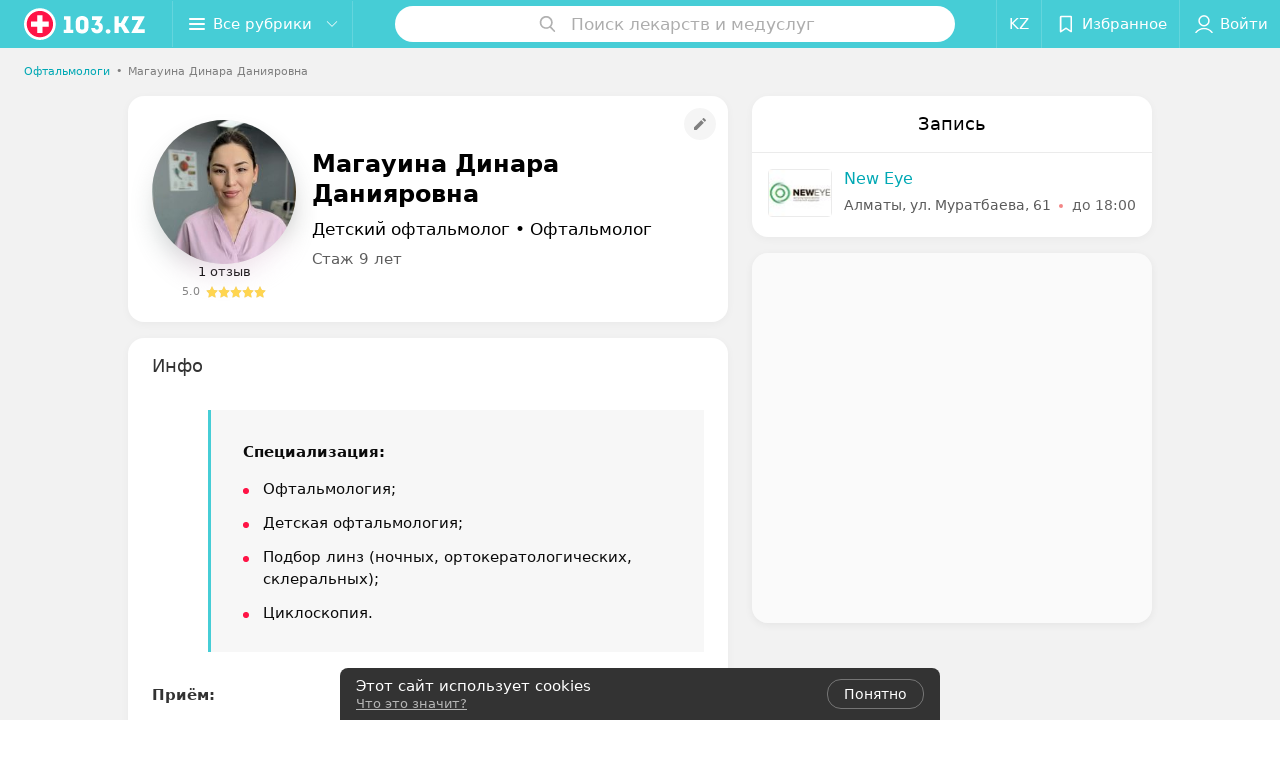

--- FILE ---
content_type: text/html; charset=utf-8
request_url: https://www.103.kz/spec/27811-magauina/
body_size: 10253
content:
<!DOCTYPE html><html lang="ru"><head><title id="title" translate="no">Магауина Динара Данияровна: отзывы, врач Детский офтальмолог - запись на прием в Алматы</title><meta name="viewport" content="width=device-width, height=device-height, initial-scale=1.0, user-scalable=0, maximum-scale=1.0"><meta name="format-detection" content="telephone=no"><link rel="shortcut icon" href="https://static2.103.kz/common/images/favicons/favicon.ico"><link rel="icon" sizes="16x16 32x32 64x64" href="https://static2.103.kz/common/images/favicons/favicon.ico"><link rel="apple-touch-icon" sizes="120x120" href="https://static2.103.kz/common/images/favicons/favicon-120.png"><link rel="icon" type="image/png" sizes="16x16" href="https://static2.103.kz/common/images/favicons/favicon-16.png"><meta name="msapplication-TileImage" content="undefined"><meta name="msapplication-square70x70logo" content="https://static2.103.kz/common/images/favicons/favicon-70.png"><meta name="msapplication-square150x150logo" content="https://static2.103.kz/common/images/favicons/favicon-150.png"><meta name="msapplication-square310x310logo" content="https://static2.103.kz/common/images/favicons/favicon-310.png"><meta name="theme-color" content="#46cdd6"><meta name="yandex-verification" content="4d6feeba6bd85c40"><meta name="google-site-verification" content="9eW-pzkSqzVgSi6wcBz1NiFCFP7i-7eViw8D3aGqz_Y"><link rel="preload stylesheet" as="style" type="text/css" href="https://static2.103.kz/staff/css/bundle.13326b18d9b5d100cafc.css"><script src="https://www.artfut.com/static/tagtag.min.js?campaign_code=dee8d75285" async onerror="var self = this;window.ADMITAD=window.ADMITAD||{},ADMITAD.Helpers=ADMITAD.Helpers||{},ADMITAD.Helpers.generateDomains=function(){for(var e=new Date,n=Math.floor(new Date(2020,e.getMonth(),e.getDate()).setUTCHours(0,0,0,0)/1e3),t=parseInt(1e12*(Math.sin(n)+1)).toString(30),i=[&quot;de&quot;],o=[],a=0;a"></script><script type="text/javascript">//Кол-во дней хранения cookie
var days_to_store = 90;
//Параметр для определения источника трафика в момент совершения целевого действия
var deduplication_cookie_value = 'admitad';
var cookie_name = 'deduplication_cookie';

function getSourceCookie() {
  var matches = document.cookie.match(new RegExp(
    '(?:^|; )' + cookie_name.replace(/([\.$?*|{}\(\)\[\]\\\/\+^])/g, '\\$1') + '=([^;]*)'
  ));
  return matches ? decodeURIComponent(matches[1]) : undefined;
};

//Параметры создания cookie с последним источником трафика
var deduplication_cookie_name = 'deduplication_cookie';
var deduplication_channel_name = 'utm_source';

//Параметры создания cookie с UID admitad
var uid_cookie_name = 'tagtag_aid';
var uid_channel_name = 'tagtag_uid';

function getParamFromUriAdmitad(get_param_name) {
  var pattern = get_param_name + '=([^&]+)';
  var re = new RegExp(pattern);
  return (re.exec(document.location.search) || [])[1] || '';
};

// функция для записи источника в cookie с именем cookie_name
function setAdmitadCookie(param_name, cookie_name) {
  var param = getParamFromUriAdmitad(param_name);
  if (!param) {
    return;
  }
  var period = days_to_store * 60 * 60 * 24 * 1000;	// в секундах
  var expiresDate = new Date((period) + +new Date);
  var cookieString = cookie_name + '=' + param + '; path=/; expires=' + expiresDate.toGMTString();
  document.cookie = cookieString + '; domain=.' + '103.kz';
};

// запись куки
setAdmitadCookie(uid_channel_name, uid_cookie_name);
setAdmitadCookie(deduplication_channel_name, deduplication_cookie_name);</script><link rel="alternate" type="application/rss+xml" href="https://mag.103.kz/news-rss-feed.xml"><script>window.yaContextCb = window.yaContextCb || []</script><script src="https://yandex.ru/ads/system/context.js" async></script><meta name="keywords" id="keywords"><meta name="description" content="Детский офтальмолог,Офтальмолог Магауина Динара Данияровна - запись на прием онлайн на 103.kz. отзывы пациентов, стоимость консультации, где принимает в Алматы." id="description"><meta name="og:description" content="Детский офтальмолог,Офтальмолог Магауина Динара Данияровна - запись на прием онлайн на 103.kz. отзывы пациентов, стоимость консультации, где принимает в Алматы."><meta name="og:url" content="https://www.103.kz/spec/27811-magauina/"><meta name="og:type" content="website"><meta name="og:title" content="Магауина Динара Данияровна Детский офтальмолог, Офтальмолог"><meta name="og:site_name" content="https://103.kz"><meta name="og:image" content="https://ms1.103.kz/images/f11f6f0850c8b35500e82bc656655bad/thumb/point=middle-center,w=416,h=416,q=34,watermark=false/catalog_staff_photo/e8/d9/84/e8d98495dfed06ce34a0f87e02c31f25.jpg"><link rel="canonical" href="https://www.103.kz/spec/27811-magauina/"></head><body><script>function loadSVG() {
  loadSVG.i += 1;
  if (loadSVG.i > 5) return;
  var ajax = new XMLHttpRequest();
  ajax.overrideMimeType("image/svg+xml");
  ajax.open("GET", 'https://static2.103.kz/common/svg/symbol/icons.wXYorTaQyT.svg', true);
  ajax.onload = function (e) {
    var div = document.createElement("div");
    div.innerHTML = ajax.responseText;
    document.body.insertBefore(div, document.body.childNodes[0]);
  }
  ajax.onerror = function() {
    loadSVG();
  }
  ajax.send();
}
loadSVG.i = 0;
</script><script>loadSVG();</script><div class="Main" id="root"><div class="StaffPage --map" data-reactroot=""><div class="Header__wrapper"><header class="Container Header"><a class="LogoLink" href="https://www.103.kz" title="logo" aria-label="logo"><svg class="Logo Logo--header" title="logo"><use xlink:href="#icon-logo"></use></svg></a><div class="Header__leftPart"><div class="Header__categories"><div class="MenuItem Header__button MenuItem--withLeftIcon MenuItem--withRightIcon MenuItem--huge" role="button"><span class="MenuItem__text"><svg aria-hidden="true" class="Icon MenuItem__icon MenuItem__icon--left Icon--hamburger"><use xlink:href="#icon-hamburger"></use></svg><span>Все рубрики</span><svg aria-hidden="true" class="Icon MenuItem__icon MenuItem__icon--right Icon--menu-down"><use xlink:href="#icon-menu-down"></use></svg></span></div></div></div><div class="SearchContainer__wrapper"><div class="SearchContainer"><div class="Search Search--outModal"><form><div class="Search__placeholder"><span class="Search__iconWrapper"><svg aria-hidden="true" class="Icon Search__icon Icon--search"><use xlink:href="#icon-search"></use></svg></span><span class="Search__placeholder--text">Поиск лекарств и медуслуг</span></div><div class="Search__inputWrapper"><input type="text" id="search_open" value="" class="Search__input" disabled=""/></div></form></div><div class="SearchModal Overlay--animation"><div class="SearchContent__body"><div class="SearchContent"><div class="SearchResults"><ul class="SearchResults__items"></ul></div></div></div></div></div></div><div class="Header__rightPart"><div class="HeaderButton LanguageSwitcher "><span class="HeaderButton__item" translate="no"><span class="HeaderButton__text">KZ</span></span></div><div class="HeaderButton HeaderButton--search HeaderButton--withIcon"><span class="HeaderButton__item"><span class="HeaderButton__icon"><svg aria-hidden="true" class="Icon Icon--search-header Icon--massive"><use xlink:href="#icon-search-header"></use></svg></span><span class="HeaderButton__text"></span></span></div><div class="HeaderButton HeaderButton--favotites u-hidden-small-down HeaderButton--withIcon"><a href="https://www.103.kz/profile/favorites/" class="HeaderButton__item"><span class="HeaderButton__icon"><svg aria-hidden="true" class="Icon Icon--favorites-header Icon--massive"><use xlink:href="#icon-favorites-header"></use></svg></span><span class="HeaderButton__text">Избранное</span></a></div><div class="DropDown UserBar UserBar__dropdown Header__dropDown  u-hidden-small-up DropDown--tick DropDown--huge" role="select"><svg aria-hidden="true" class="Icon Icon--user-header"><use xlink:href="#icon-user-header"></use></svg><svg class="Icon Icon--menu"><use xlink:href="#icon-menu-down"></use></svg><span title="Войти" class="DropDown__text u-ellipsis">Войти</span></div><div class="HeaderButton UserBar UserBar__button  u-hidden-small-down HeaderButton--withIcon"><a href="https://www.103.kz/auth/login/" class="HeaderButton__item"><span class="HeaderButton__icon"><svg aria-hidden="true" class="Icon Icon--user-header Icon--massive"><use xlink:href="#icon-user-header"></use></svg></span><span class="HeaderButton__text">Войти</span></a></div></div></header></div><div class="PersonalContainer"><ol class="Breadcrumbs StaffPage__breadcrumbs" itemType="http://schema.org/BreadcrumbList" itemscope=""><li class="Breadcrumbs__item" itemProp="itemListElement" itemscope="" itemType="http://schema.org/ListItem"><a class="Breadcrumbs__text Link Link--shade--32 Link--colored Link--primary" href="https://www.103.kz/list/oftalmologi/almaty/" itemProp="item"><span itemProp="name">Офтальмологи</span></a><meta itemProp="position" content="1"/><span class="Breadcrumbs__separator">•</span></li><li class="Breadcrumbs__item" itemProp="itemListElement" itemscope="" itemType="http://schema.org/ListItem" translate="no"><span class="Breadcrumbs__text" itemProp="name">Магауина Динара Данияровна</span><meta itemProp="position" content="2"/></li></ol><hr class="StaffPage__breadcrumbs_hr"/><div itemscope="" itemType="http://schema.org/Physician" class="PersonalContent"><div itemProp="aggregateRating" itemscope="" itemType="http://schema.org/AggregateRating"><meta itemProp="itemReviewed" content="Магауина Динара Данияровна"/><meta itemProp="reviewCount" content="1"/><meta itemProp="ratingValue" content="5.0"/><meta itemProp="bestRating" content="5"/><meta itemProp="worstRating" content="1"/></div><span itemProp="geo"><meta itemProp="address" content="ул. Муратбаева"/></span><div class="StaffPage__wrapperSidebar"><div class="StaffPage__leftSidebar"><div class="StaffPage__header"><div class="ContentBox"><div class="ContentBox__content"><a class="Link StaffPage__SuggestFix" href="https://info.103.kz/user_support/?ref=https://www.103.kz/spec/27811-magauina/" rel="nofollow noopener noindex" target="_blank"><svg aria-hidden="true" class="Icon Icon--suggestFix"><use xlink:href="#icon-suggestFix"></use></svg></a><div class="StaffPage__mediaWrapper"><div class="VerificationMarkWrapper StaffPage__logoWrapper"><div class="StaffPage__logo className"><img src="https://ms1.103.kz/images/a359f41df669ff489cae088a90e99c3c/thumb/point=middle-center,w=208,h=208,q=80,watermark=false/catalog_staff_photo/e8/d9/84/e8d98495dfed06ce34a0f87e02c31f25.jpg" srcSet="https://ms1.103.kz/images/f11f6f0850c8b35500e82bc656655bad/thumb/point=middle-center,w=416,h=416,q=34,watermark=false/catalog_staff_photo/e8/d9/84/e8d98495dfed06ce34a0f87e02c31f25.jpg 2x" class="StaffPage__logoImage" alt="Магауина Динара Данияровна" itemProp="image"/><img src="https://ms1.103.kz/images/a359f41df669ff489cae088a90e99c3c/thumb/point=middle-center,w=208,h=208,q=80,watermark=false/catalog_staff_photo/e8/d9/84/e8d98495dfed06ce34a0f87e02c31f25.jpg" srcSet="https://ms1.103.kz/images/f11f6f0850c8b35500e82bc656655bad/thumb/point=middle-center,w=416,h=416,q=34,watermark=false/catalog_staff_photo/e8/d9/84/e8d98495dfed06ce34a0f87e02c31f25.jpg 2x" class="StaffPage__logoShadow" alt="shadow"/></div></div><div class="RatingWidget StaffPage__ratingWidget"><a class="RatingWidget__reviews" href="#reviews">1 отзыв</a><a class="RatingWidget__rating" href="#reviews"><span class="RatingWidget__ratingCount">5.0</span><span class="RatingStars RatingWidget__ratingStars"><span class="RatingStar --small"><svg aria-hidden="true" class="Icon StarIcon StarIcon_empty Icon--ratingStar"><use xlink:href="#icon-ratingStar"></use></svg><span class="RatingStarWrapper" style="width:100%"><svg aria-hidden="true" class="Icon StarIcon StarIcon_filled Icon--ratingStar"><use xlink:href="#icon-ratingStar"></use></svg></span></span><span class="RatingStar --small"><svg aria-hidden="true" class="Icon StarIcon StarIcon_empty Icon--ratingStar"><use xlink:href="#icon-ratingStar"></use></svg><span class="RatingStarWrapper" style="width:100%"><svg aria-hidden="true" class="Icon StarIcon StarIcon_filled Icon--ratingStar"><use xlink:href="#icon-ratingStar"></use></svg></span></span><span class="RatingStar --small"><svg aria-hidden="true" class="Icon StarIcon StarIcon_empty Icon--ratingStar"><use xlink:href="#icon-ratingStar"></use></svg><span class="RatingStarWrapper" style="width:100%"><svg aria-hidden="true" class="Icon StarIcon StarIcon_filled Icon--ratingStar"><use xlink:href="#icon-ratingStar"></use></svg></span></span><span class="RatingStar --small"><svg aria-hidden="true" class="Icon StarIcon StarIcon_empty Icon--ratingStar"><use xlink:href="#icon-ratingStar"></use></svg><span class="RatingStarWrapper" style="width:100%"><svg aria-hidden="true" class="Icon StarIcon StarIcon_filled Icon--ratingStar"><use xlink:href="#icon-ratingStar"></use></svg></span></span><span class="RatingStar --small"><svg aria-hidden="true" class="Icon StarIcon StarIcon_empty Icon--ratingStar"><use xlink:href="#icon-ratingStar"></use></svg><span class="RatingStarWrapper" style="width:100%"><svg aria-hidden="true" class="Icon StarIcon StarIcon_filled Icon--ratingStar"><use xlink:href="#icon-ratingStar"></use></svg></span></span></span></a></div></div><div class="StaffPage__infoWrapper"><h1 class="StaffPage__title" translate="no" itemProp="name">Магауина Динара Данияровна</h1><div class="StaffPage__specialties" translate="no">Детский офтальмолог • Офтальмолог</div><div class="StaffPage__meta">Стаж 9 лет</div></div></div></div></div><div class="AnchorTabs --sticky"><div class="AnchorTabs__list"><a class="AnchorTabs__item" href="#places" title="Запись">Запись</a><a class="AnchorTabs__item" href="#about" title="Инфо">Инфо</a><a class="AnchorTabs__item" href="#reviews" title="Отзывы">Отзывы</a><a class="AnchorTabs__item" href="#map" title="На карте">На карте</a></div></div><div class="StaffPage__anchor " id="places"></div><div class="StaffPage__places --showAll" id="staff_place"><div class="ContentBox"><div class="ContentBox__header --divided"><div class="ContentBox__title"><h2 class="u-ellipsis">Запись</h2></div></div><div class="ContentBox__content"><div class="StaffPage__Place StaffPage__Place--hasContactsButton" itemProp="hospitalAffiliation" itemscope="" itemType="http://schema.org/Hospital"><a href="https://new-eye.103.kz/" target="_blank" rel="noopener noreferrer" class="StaffPage__PlaceWholeLink"></a><a href="https://new-eye.103.kz/" target="_blank" rel="noopener noreferrer" class="StaffPage__PlaceLogo"><img src="https://ms1.103.kz/images/8c492b1879e7821d9934089bd7e3fbf7/resize/w=72,h=48,q=80/place_logo/cc/b7/cc/ccb7cc812052f6a2564d749d3b4e9629.jpg" srcSet="https://ms1.103.kz/images/418a894c823ca7627abc8d3dfd0ac77f/resize/w=144,h=96,q=34/place_logo/cc/b7/cc/ccb7cc812052f6a2564d749d3b4e9629.jpg 2x" alt="" itemProp="image"/></a><div class="StaffPage__PlaceContent"><a href="https://new-eye.103.kz/" target="_blank" rel="noopener noreferrer" class="StaffPage__PlaceTitle Link Link--primary" translate="no"><meta itemProp="name" content="New Eye"/>New Eye</a><div class="StaffPage__PlaceAddress" translate="no">Алматы, ул. Муратбаева, 61</div><span itemProp="address" itemscope="" itemType="http://schema.org/PostalAddress"><meta itemProp="addressLocality" content="Алматы" translate="no"/><meta itemProp="streetAddress" content="ул. Муратбаева" translate="no"/></span><span class="StaffPage__PlaceTime" title="Закрыто"><span class="TimeMarker Place__timeMarker h6"></span><span class="Link">до 18:00</span></span></div></div></div></div></div><div class="PersonalBody Staff__body"><div class="StaffPage__anchor " id="about"></div><div class="ContentBox About isShowAll"><div class="ContentBox__content"><p class="Staff__description_title">Инфо</p><div class="About__content"><div class="About__contentInner" translate="no"><div class="mag-article__blockquote">
<p><b>Специализация:</b></p>
<ul class="mag-article__list">
<li>Офтальмология;</li>
<li>Детская офтальмология;</li>
<li>Подбор линз (ночных, ортокератологических, склеральных);</li>
<li>Циклоскопия.</li>
</ul>
</div>
<p><b><span>Приём:</span></b></p>
<ul class="mag-article__list">
<li><span>Взрослые;</span></li>
<li><span>Дети от 5 до 17 лет.</span></li>
</ul>
<p><b><span>Образование:</span></b></p>
<ul class="mag-article__list">
<li><span>2011&ndash;2016 гг. &mdash; СГМУ, специальность &laquo;общая медицина&raquo;;</span></li>
<li><span>2016&ndash;2018 гг. &mdash; ПФ СГМУ,&nbsp; специальность &laquo;общая хирургия&raquo;;</span></li>
<li><span>2018&ndash;2021 гг. &mdash; резидентура &laquo;офтальмология, в т. ч. детская&raquo; на базе &laquo;НАО МУС&raquo;, г. Семей;</span></li>
</ul>
<p><b><span>Курсы, повышение квалификации:</span></b></p>
<ul class="mag-article__list">
<li><span>2022 г. &mdash; повышение квалификации на базе КРМУ, &laquo;Оптическая когерентная томография у детей и взрослых&raquo;.</span></li>
</ul></div></div></div></div><div class="StaffPage__anchor " id="reviews"></div><div class="ContentBox Reviews"><div class="ContentBox__content"><div class="ContentBox__header --divided"><div class="ContentBox__title"><h2 class="u-ellipsis">Отзывы<span class="ContentBox__total">1</span></h2></div><button disabled="" class="Button Reviews__buttonPlace Button--outline" translate="no"><span class="Button__text"><span class="StarRating  "><span class="StarRating__star"><svg aria-hidden="true" class="Icon Icon--gray Icon--star"><use xlink:href="#icon-star"></use></svg><span class="fill" style="width:100%"><svg aria-hidden="true" class="Icon Icon--yellow Icon--star"><use xlink:href="#icon-star"></use></svg></span></span><span>5.0</span></span>New Eye, ул. Муратбаева, 61</span></button></div><div class="ReviewsContent"><div class="Panel Panel--big ReviewItem" itemProp="review" itemscope="" itemType="http://schema.org/Review"><meta itemProp="datePublished" content="2025-04-04"/><meta itemProp="itemReviewed" content="Магауина Динара Данияровна"/><time class="Review__DateTime MenuItem--mini u-uppercase" dateTime="2025-04-04">4 апреля 2025</time><div class="Review"><div class="Review__Header"><div class="Review__HeaderRow"><div class="Review__Author h6 u-semiBold"><span class="Review__AuthorName" translate="no" itemProp="author">Zere</span></div><time class="Review__DateTime--mobile MenuItem--mini u-uppercase" dateTime="2025-04-04">4 апреля 2025</time></div><div class="Review__HeaderRow Review__MetaData"><div class="Review__rating" itemProp="reviewRating" itemscope="" itemType="http://schema.org/Rating"><meta itemProp="bestRating" content="5"/><meta itemProp="worstRating" content="1"/><meta itemProp="ratingValue" content="5"/><div class="Rating Rating--yellow Rating--small" title="Отлично"><span class="Rating__item Rating__item--selected"><svg aria-hidden="true" class="Icon Rating__star Rating__star--full Icon--yellow Icon--star Icon--small"><use xlink:href="#icon-star"></use></svg></span><span class="Rating__item"><svg aria-hidden="true" class="Icon Rating__star Rating__star--full Icon--yellow Icon--star Icon--small"><use xlink:href="#icon-star"></use></svg></span><span class="Rating__item"><svg aria-hidden="true" class="Icon Rating__star Rating__star--full Icon--yellow Icon--star Icon--small"><use xlink:href="#icon-star"></use></svg></span><span class="Rating__item"><svg aria-hidden="true" class="Icon Rating__star Rating__star--full Icon--yellow Icon--star Icon--small"><use xlink:href="#icon-star"></use></svg></span><span class="Rating__item"><svg aria-hidden="true" class="Icon Rating__star Rating__star--full Icon--yellow Icon--star Icon--small"><use xlink:href="#icon-star"></use></svg></span></div></div></div></div><div class="Review__Text h6"><span class="Review__TextInner" translate="no" itemProp="reviewBody"><span>Очень хорошая офтальмологическая клиника!!! Из-за учебы зрение знатно упало, поэтому обратилась в клинику. Доктор Динара...</span><span style="display:none"> Данияровна предложила 2 способа лечения.

1- мягкими контактными линзами, 2- жесткими контактными линзами, местного производства, которые делаются в соседнем кабинете. На ресепшене встречает вежливая администраторша Зарина, предложила чай/кофе/ воду. В итоге сейчас хожу счастливая с хорошим зрением!

Спасибо большое, New Eye</span></span><button class="Button Review__TextButton Button--mini"><svg aria-hidden="true" class="Icon Icon--option-review"><use xlink:href="#icon-option-review"></use></svg></button></div><div class="Review__footer"><a href="https://new-eye.103.kz" class="Review__footerLink body-1 Link "><span class="Review__footerLinkText u-ellipsis" translate="no">New Eye, ул. Муратбаева, 61</span></a></div></div><div class="Divider Review__divider"></div></div></div></div></div><div class="StaffPage__anchor " id="reviews"></div><div class="ReviewForm" data-scroll-target="reviews-form"><div class="PersonalContent__anchor " id="pform"></div><div name="personal__reviews" class="ReviewForm__title --stepOne"><span>Поделитесь мнением</span></div><div class="ReviewForm__content"><form class="Form" novalidate=""><div class="ReviewForm__line ReviewForm__line--ratingWrap"><div class="Rating Rating--yellow Rating--massive Rating--editing" title=""><span class="Rating__item"><svg aria-hidden="true" class="Icon Rating__star Icon--white Icon--star Icon--massive"><use xlink:href="#icon-star"></use></svg></span><span class="Rating__item Rating__item--mask"><svg aria-hidden="true" class="Icon Rating__star Icon--yellow Icon--star Icon--massive"><use xlink:href="#icon-star"></use></svg></span><span class="Rating__itemTitle">Отлично</span><span class="Rating__item"><svg aria-hidden="true" class="Icon Rating__star Icon--white Icon--star Icon--massive"><use xlink:href="#icon-star"></use></svg></span><span class="Rating__item Rating__item--mask"><svg aria-hidden="true" class="Icon Rating__star Icon--yellow Icon--star Icon--massive"><use xlink:href="#icon-star"></use></svg></span><span class="Rating__itemTitle">Очень хорошо</span><span class="Rating__item"><svg aria-hidden="true" class="Icon Rating__star Icon--white Icon--star Icon--massive"><use xlink:href="#icon-star"></use></svg></span><span class="Rating__item Rating__item--mask"><svg aria-hidden="true" class="Icon Rating__star Icon--yellow Icon--star Icon--massive"><use xlink:href="#icon-star"></use></svg></span><span class="Rating__itemTitle">Неплохо</span><span class="Rating__item"><svg aria-hidden="true" class="Icon Rating__star Icon--white Icon--star Icon--massive"><use xlink:href="#icon-star"></use></svg></span><span class="Rating__item Rating__item--mask"><svg aria-hidden="true" class="Icon Rating__star Icon--yellow Icon--star Icon--massive"><use xlink:href="#icon-star"></use></svg></span><span class="Rating__itemTitle">Плохо</span><span class="Rating__item"><svg aria-hidden="true" class="Icon Rating__star Icon--white Icon--star Icon--massive"><use xlink:href="#icon-star"></use></svg></span><span class="Rating__item Rating__item--mask"><svg aria-hidden="true" class="Icon Rating__star Icon--yellow Icon--star Icon--massive"><use xlink:href="#icon-star"></use></svg></span><span class="Rating__itemTitle">Ужасно</span></div><label for="review[rating]" class="InputHidden "><input type="hidden" name="review[rating]" class="InputHidden__control" value=""/></label></div><div class="ReviewForm__line ReviewForm__line--reviewTextWrap"><div class="Textarea__controlWrapper ReviewForm__TextareaWrapper"><textarea name="review[text]" class="Textarea ReviewForm__Textarea Textarea--huge" placeholder="Опишите, как прошел прием: помог ли специалист решить проблему, качество приема (внимательность, сервис), будете ли еще обращаться и рекомендовать специалиста" maxLength="1000" rows="5"></textarea></div><div class="MenuItem ReviewForm__recommendation h6 MenuItem--withLeftIcon" role="button"><span class="MenuItem__text"><svg aria-hidden="true" class="Icon MenuItem__icon MenuItem__icon--left Icon--heart-stroke"><use xlink:href="#icon-heart-stroke"></use></svg><span>Рекомендую</span></span></div></div><div class="ReviewForm__line"><label for="review[name]" class="Input ReviewForm__input Input--huge"><div class="Input__controlWrapper"><input type="text" name="review[name]" class="Input__control" value="" placeholder="Имя" maxLength="18"/><svg aria-hidden="true" class="Icon Input__clear isHidden Icon--remove-sign"><use xlink:href="#icon-remove-sign"></use></svg></div></label></div><div class="Select ReviewForm__selectAddress Select--huge u-ellipsis Select--disabled" role="select"><span title="Где вас обслуживали?" class="Select__text">Где вас обслуживали?</span></div><label for="review[place]" class="InputHidden "><input type="hidden" name="review[place]" class="InputHidden__control" value="10389758"/></label><div class="ReviewForm__line --image"><div class="ImageUploader"><div class="ImageUploader__uploadButton"><svg aria-hidden="true" class="Icon Icon--plus"><use xlink:href="#icon-plus"></use></svg><span class="ImageUploader__uploadText">Добавить фото</span><input type="file" class="ImageUploader__uploadInput" accept="image/jpeg,image/png" multiple=""/></div></div></div><div class="ReviewForm__line --checkBox"><div class="ReviewForm__checkBox-block"><div class="Checkbox"><svg class="Icon Icon--control"><use xlink:href="#icon-checkbox"></use></svg><svg class="Icon Icon--control Icon--control-checked"><use xlink:href="#icon-checkbox-checked"></use></svg></div><span>Я даю<!-- --> <a target="_blank" rel="noopener noreferrer" href="https://mag.103.kz/editor/information/4874-politika-konfidencialynosti/" class="ReviewForm_link__policy">Согласие на сбор и обработку персональных данных</a> </span></div><label for="review[personalDataPolicy]" class="InputHidden "><input type="hidden" name="review[personalDataPolicy]" class="InputHidden__control" value=""/></label></div><button class="Button ReviewForm__submitButton Button--huge" type="submit"><span class="Button__text">Написать отзыв</span></button><div class="ReviewForm__captionText ReviewForm__captionText--offsetTop body-1"><span><!--noindex--></span><span>Нажимая кнопку «Написать отзыв», вы принимаете<!-- --> <a target="_blank" href="https://mag.103.kz/editor/information/4889-polyzovatelyskoje-soglashenije/">условия Пользовательского соглашения</a></span><span><!--/noindex--></span></div></form></div></div></div></div><div class="StaffPage__rightSidebar"><div class="StaffPage__places --showAll" id="staff_place"><div class="ContentBox"><div class="ContentBox__header --divided"><div class="ContentBox__title"><h2 class="u-ellipsis">Запись</h2></div></div><div class="ContentBox__content"><div class="StaffPage__Place StaffPage__Place--hasContactsButton" itemProp="hospitalAffiliation" itemscope="" itemType="http://schema.org/Hospital"><a href="https://new-eye.103.kz/" target="_blank" rel="noopener noreferrer" class="StaffPage__PlaceWholeLink"></a><a href="https://new-eye.103.kz/" target="_blank" rel="noopener noreferrer" class="StaffPage__PlaceLogo"><img src="https://ms1.103.kz/images/8c492b1879e7821d9934089bd7e3fbf7/resize/w=72,h=48,q=80/place_logo/cc/b7/cc/ccb7cc812052f6a2564d749d3b4e9629.jpg" srcSet="https://ms1.103.kz/images/418a894c823ca7627abc8d3dfd0ac77f/resize/w=144,h=96,q=34/place_logo/cc/b7/cc/ccb7cc812052f6a2564d749d3b4e9629.jpg 2x" alt="" itemProp="image"/></a><div class="StaffPage__PlaceContent"><a href="https://new-eye.103.kz/" target="_blank" rel="noopener noreferrer" class="StaffPage__PlaceTitle Link Link--primary" translate="no"><meta itemProp="name" content="New Eye"/>New Eye</a><div class="StaffPage__PlaceAddress" translate="no">Алматы, ул. Муратбаева, 61</div><span itemProp="address" itemscope="" itemType="http://schema.org/PostalAddress"><meta itemProp="addressLocality" content="Алматы" translate="no"/><meta itemProp="streetAddress" content="ул. Муратбаева" translate="no"/></span><span class="StaffPage__PlaceTime" title="Закрыто"><span class="TimeMarker Place__timeMarker h6"></span><span class="Link">до 18:00</span></span></div></div></div></div></div><div class="StaffPage__anchor " id="map"></div><div class="PersonalMap" translate="no"><div></div></div></div></div></div><footer class="Footer PersonalPage__footer"><div class="Footer__inner"><div class="FooterLine Container FooterLine--main"><div class="FooterLine__logo --column"><div class="Logo_wrap"><a class="LogoLink" href="https://www.103.kz" title="logo" aria-label="logo"><svg class="Logo Logo--primary Logo--colored Footer__logo" title="logo"><use xlink:href="#icon-logo"></use></svg></a><svg aria-hidden="true" class="Icon Icon--close"><use xlink:href="#icon-close"></use></svg><svg aria-hidden="true" class="Icon Icon--astanaHub"><use xlink:href="#icon-astanaHub"></use></svg></div><div class="List FooterLine__social FooterLine__item List--small List--horizontal List--compact"><div class="List__item"><a class="SocialIcon --instagram" href="https://www.instagram.com/103.kz_/" title="instagram" aria-label="instagram"><img class="Image Image--loading SocialIcon__gray" src="" srcSet="" data-src="https://static2.103.kz/common/images/f_instagram.svg" alt="instagram"/><img class="Image Image--loading SocialIcon__colored" src="" srcSet="" data-src="https://static2.103.kz/common/images/f_instagram-color.png" alt="instagram"/></a></div><div class="List__item"><a class="SocialIcon --facebook" href="https://www.facebook.com/medportal103kz/" title="facebook" aria-label="facebook"><img class="Image Image--loading SocialIcon__gray" src="" srcSet="" data-src="https://static2.103.kz/common/images/f_facebook.svg" alt="facebook"/><img class="Image Image--loading SocialIcon__colored" src="" srcSet="" data-src="https://static2.103.kz/common/images/f_facebook-color.svg" alt="facebook"/></a></div><div class="List__item"><a class="SocialIcon --vk" href="https://vk.com/m103kz" title="вконтакте" aria-label="вконтакте"><img class="Image Image--loading SocialIcon__gray" src="" srcSet="" data-src="https://static2.103.kz/common/images/f_vk.svg" alt="vk"/><img class="Image Image--loading SocialIcon__colored" src="" srcSet="" data-src="https://static2.103.kz/common/images/f_vk-color.svg" alt="vk"/></a></div></div></div><div class="FooterLine--box"><ul class="List FooterLine__list FooterLine__list--horizontal FooterLine__item List--small List--horizontal List--compact"><div class="List__item"><a class="Link Link--fadein Link--shade-80" href="https://mag.103.kz/editor/project-news/2853-o-projekte-103-kz/?utm_source=link_footer&amp;utm_medium=103.kz&amp;utm_campaign=about" target="_blank">О проекте</a></div><div class="List__item"><a class="Link Link--fadein Link--shade-80" href="https://mag.103.kz/editor/project-news/?utm_source=link_footer&amp;utm_medium=103.kz&amp;utm_campaign=project-news" target="_blank">Новости проекта</a></div><div class="List__item"><a class="Link Link--fadein Link--shade-80" href="https://info.103.kz/ad/?utm_source=link_footer&amp;utm_medium=103.kz&amp;utm_campaign=new_company" target="_blank">Размещение рекламы</a></div><div class="List__item"><a class="Link Link--fadein Link--shade-80" href="http://103.partners/?utm_source=link_footer&amp;utm_medium=103.kz&amp;utm_campaign=partners" rel="nofollow">Медицинский маркетинг</a></div><div class="List__item"><a class="Link Link--fadein Link--shade-80" href="https://mag.103.kz/editor/information/?utm_source=link_footer&amp;utm_medium=103.kz&amp;utm_campaign=pravo-info" target="_blank">Правовая информация</a></div><div class="List__item"><a class="Link Link--fadein Link--shade-80" href="https://go.103.kz/vhKja" target="_blank" rel="nofollow">Публичный договор</a></div><div class="List__item"><a class="Link Link--fadein Link--shade-80" href="https://mag.103.kz/editor/project-news/2920-partnery/?utm_source=link_footer&amp;utm_medium=103.kz&amp;utm_campaign=partnery">Партнеры</a></div><div class="List__item"><a class="Link Link--fadein FooterLink--color" href="https://info.103.kz/form">Подать жалобу</a></div><div class="List__item"><a class="Link Link--fadein Link--shade-80" href="https://info.103.kz/user_support" target="_blank">Написать в поддержку</a></div></ul></div></div></div></footer></div><div class="CookiesNotificationDefault isHide"><div class="CookiesNotificationDefault__content"><div class="CookiesNotificationDefault__title"><span>Этот сайт использует cookies</span></div><div class="CookiesNotificationDefault__text"><a target="_blank" rel="noopener noreferrer" href="https://mag.103.kz/editor/information/1223-politika-obrabotki-personalynyh-dannyh/">Что это значит?</a></div></div><div class="CookiesNotificationDefault__control"><span class="CookiesNotificationDefault__controlTitle">Понятно</span></div></div></div></div><script src="https://www.103.kz/spec/27811-magauina/1_174ui3lsgGl.js" defer></script><script>window.dataLayer = [{"page_type":"personal_staff_page","page_description":{"staff":{"url":"www.103.kz/spec/27811-magauina","id":27811}}}]</script><script src="https://static2.103.kz/staff/js/bundle.13326b18d9b5d100cafc.js" defer></script></body><script src="//translate.google.com/translate_a/element.js?cb=translateInit" async></script><!-- Google Tag Manager --><script>!function (a, b, c, d, e) {
  a[d] = a[d] || [], a[d].push({ "gtm.start": (new Date).getTime(), event: "gtm.js" });
  var f = b.getElementsByTagName(c)[0], g = b.createElement(c), h = "dataLayer" != d ? "&l=" + d : "";
  g.async = !0, g.src = "//www.googletagmanager.com/gtm.js?id=" + e + h, f.parentNode.insertBefore(g, f)
}(window, document, "script", "dataLayer", "GTM-TLD4SDN");</script><!-- End Google Tag Manager --><noscript><iframe src="//www.googletagmanager.com/ns.html?id=GTM-TLD4SDN" height="0" width="0" style="display:none; visibility:hidden"></iframe></noscript><!-- Yandex.Metrika counter --><script>(function (m, e, t, r, i, k, a) {
  m[i] = m[i] || function () {
    (m[i].a = m[i].a || []).push(arguments)
  };
  m[i].l = 1 * new Date();
  k = e.createElement(t), a = e.getElementsByTagName(t)[0], k.async = 1, k.src = r, a.parentNode.insertBefore(k, a)
})
(window, document, "script", "https://mc.yandex.ru/metrika/tag.js", "ym");

ym(40826049, "init", {
  clickmap: true,
  trackLinks: true,
  accurateTrackBounce: true,
  webvisor: false,
  trackHash: true,
  aaaa: true,
});</script><!-- /Yandex.Metrika counter --><noscript><div><img src="https://mc.yandex.ru/watch/40826049" style="position:absolute; left:-9999px;" alt=""></div></noscript></html>

--- FILE ---
content_type: application/javascript; charset=utf-8
request_url: https://www.103.kz/spec/27811-magauina/1_174ui3lsgGl.js
body_size: 5555
content:
window.__INITIAL_STATE__ = {"mobileApp":{"showIntro":0,"defaultTheme":"black","isMobileApp":false,"currentTheme":"black","visibleToolbar":true},"categoriesMenu":{"categories":[],"open":false,"pageIndex":-1,"menuLabel":"Все рубрики","selectedIndex":-1},"contactsPopup":{"id":null,"open":false,"launchedFrom":null,"success":false,"worktime":[],"contacts":[],"inNetwork":false,"placesCount":0,"phones":[],"opening_info":{},"address":{}},"location":{"protocol":"https:","slashes":true,"auth":null,"host":"103.kz","port":null,"hostname":"103.kz","hash":null,"search":null,"query":{},"pathname":"/spec/27811-magauina/","path":"/spec/27811-magauina/","href":"https://www.103.kz/spec/27811-magauina/","www":true,"domain":"103.kz","subdomain":null,"baseURL":"https://www.103.kz/spec/27811-magauina/","domains":["kz","103"],"origin":"https://www.103.kz","geo":{"city":"almaty","cityObject":{"id":1913,"type":"city","zoom":"11","title":"Алматы","latitude":"43.277","longitude":"76.9235","isRegional":"1","showInSelect":"1","transcription":"almaty","prepositionalTitle":"Алматы","url":"almaty"}},"rootURL":"https://www.103.kz","params":{}},"cities":[],"footer":[],"search":{"categories":[],"results":[],"history":[],"placeholder":"Поиск лекарств и медуслуг","isContentLoaded":false,"totalCount":0,"uuid":"qyNe90o26U","isOpen":false,"showCategories":true,"redirect":true,"__value__":"","initialValue":"","__value_was_changed__":false},"forms":{},"i18n":{"links":[],"lang":"ru","label":"kz","userLang":null,"timezoneOffset":0},"header":{"fixedNodes":[],"topOffset":0,"title":{"isOutside":false,"text":""}},"page":{"title":"Магауина Динара Данияровна","type":"paid","flags":{"isMobileApp":false,"isIOS":false,"isAndroid":false,"isIPhoneX":false,"isLog":false,"isError":false,"isFast":false,"isTest":false,"isCache":false,"isMark":false,"isFeature":false,"isToprubricator":false,"isCatalog":false,"isSvg":false,"isScript":false,"isMetrika":false},"name":"staff","showCookiesNotification":true,"hasMap":true},"place":{"id":null,"reviews":[{"review":{"author":"Zere","text":"Очень хорошая офтальмологическая клиника!!! Из-за учебы зрение знатно упало, поэтому обратилась в клинику. Доктор Динара Данияровна предложила 2 способа лечения.\n\n1- мягкими контактными линзами, 2- жесткими контактными линзами, местного производства, которые делаются в соседнем кабинете. На ресепшене встречает вежливая администраторша Зарина, предложила чай/кофе/ воду. В итоге сейчас хожу счастливая с хорошим зрением!\n\nСпасибо большое, New Eye","date":1743757680,"like":false,"rating":5,"isOpened":false,"dateTime":"4 апреля 2025"},"answer":null,"source":"form","placeId":10389758,"rubrics":[{"id":47,"title":"Офтальмология","url":{"type":"PersonalPage_CustomViaRubric","params":{"psUrl":"new-eye","rubricUrl":"oftalmologiya"}}}],"images":[],"staff":[{"id":27811,"first_name":"Динара","middle_name":"Данияровна","last_name":"Магауина","url":"27811-magauina","specialties":["Детский офтальмолог","Офтальмолог"],"shortDescription":"","seniorityText":"","photos":[],"categories":[],"degree":[],"children":[],"industries":[],"full_name":"Магауина Динара Данияровна","short_full_name":"Магауина Д. Д.","price":null,"fullUrl":"https://www.103.kz/spec/27811-magauina/","integrations":[],"isOnlineConsultation":false,"value":"Магауина Д. Д. - Детский офтальмолог • Офтальмолог"}],"id":0}],"rubrics":[],"isFree":false,"isFreePaid":true,"isMainNetwork":true,"reviewsInfo":{"countReviewsByRubric":0,"countReviewsByPlace":1},"countReviews":1,"network_addresses":[],"main_rubric":{"reviewPlaceholder":"Опишите, как прошел прием: помог ли специалист решить проблему, качество приема (внимательность, сервис), будете ли еще обращаться и рекомендовать специалиста"},"activePlaceId":null},"seo":{"object":"Seo","h1":"Магауина Динара Данияровна","title":"Магауина Динара Данияровна: отзывы, врач Детский офтальмолог - запись на прием в Алматы","description":"Детский офтальмолог,Офтальмолог Магауина Динара Данияровна - запись на прием онлайн на 103.kz. отзывы пациентов, стоимость консультации, где принимает в Алматы."},"showCities":true,"staff":{"object":"Staff","id":27811,"last_name":"Магауина","first_name":"Динара","middle_name":"Данияровна","url":"27811-magauina","is_approved":false,"seniority":9,"start_work_date":"2016-07-19T00:00:00.000000Z","rating":"5.0","status":true,"photos":[{"object":"Photos","id":15006,"pivotPoint":"middle-center","imageResource":{"server":"ms1","path":"/e8/d9/84","filename":"e8d98495dfed06ce34a0f87e02c31f25.jpg","width":460,"height":460,"entity":"catalog_staff_photo"}}],"places":[{"id":10389758,"type":"default","text_type":"Офтальмологический центр","title":"New Eye (Нью Ай)","short_title":"New Eye","short_description":"Офтальмологический центр","url":"new-eye","state":"free","is_enable_comments":true,"view_info":{"type":"compact","image":null,"imageResource":{"path":"/bd/d8/35","width":1200,"entity":"catalog_place_photo_default","height":755,"server":"ms1","filename":"bdd835f0c7d6f2db79cbeff1680bd73f.jpg"},"description":null,"default_page":"https://new-eye.103.kz/rubric/oftalmologiya/"},"address":{"floor":"3","office":null,"street":"ул. Муратбаева","building":"61","description":null,"city":{"id":1913,"type":"city","zoom":"11","title":"Алматы","latitude":"43.277","longitude":"76.9235","isRegional":"1","showInSelect":"1","transcription":"almaty","prepositionalTitle":"Алматы","url":"almaty"},"market":null,"count_addresses":1,"linked_place_id":null,"hideCity":false,"officeType":null},"opening_info":{"is_open":false,"worktimes":null,"description":"до 18:00"},"buttons":[{"type":"favorites","title":"В избранное"},{"id":129647,"type":"reviews","title":"Отзывы","enableNofollow":false,"url":"https://new-eye.103.kz#reviews","reviewsCount":7}],"delivery_services":null,"phone_count":1,"driveway":{"id":10360403,"coords":[43.2633,76.917],"showMap":true,"title":"New Eye (Нью Ай)"},"phones":[{"id":"334191","sort_order":"1","description":"","type":"default","hideCountryCode":false,"countryCode":"7","phoneCode":"701","phoneNumber":"4282077"}],"logo":{"imageResource":{"path":"/cc/b7/cc","width":576,"entity":"place_logo","height":432,"server":"ms1","filename":"ccb7cc812052f6a2564d749d3b4e9629.jpg"},"url":"https://ms1.103.kz/images/5ddf7b82126955df2b8e1d386986edb9/resize/w=168,h=168,q=80/place_logo/cc/b7/cc/ccb7cc812052f6a2564d749d3b4e9629.jpg","ratio":1.3333333333333333,"width":75},"forms":[],"main_rubric":47,"integrations":[],"integrations_with_services":null,"placeRating":5,"tabs":["default"],"isShowRecordFormByStaff":true,"sortOrder":1,"ratingByStaff":5,"reviewsCountByStaff":1,"hasTabsSelectPrice":["default"],"defaultPrice":{"id":881599,"place_id":10389758,"title":"Первичная консультация офтальмолога","description":null,"category_id":112899,"url":null,"sheet_id":6315,"category_sort_order":1,"status":true,"integrations":{"data":[]},"online_consultation":{"data":{"is_online_consultation":false}},"interval_info":{"data":{"is_interval_exists":false}},"priceWithDiscount":null,"isIntervalExists":false,"currencyShortTitle":"KZT","price":10000,"priceText":"10 000 тенге","discountPriceText":null,"discount":null,"discountDateEnd":null,"isSameDomain":true,"pricingURL":null,"photos":[],"prefix":null,"symbol":"тенге","priceTextWithoutPrecision":"10 000 тенге","discountPriceTextWithoutPrecision":null,"isOnlineConsultation":false},"isLoadingButtons":false,"selectedPriceId":881599,"isLoadingPrices":false,"priceSheets":[{"id":6315,"title":"Лист1","place_id":10389758}],"props":[],"hasIntegrations":false,"staff":[],"showButtonAllAddresses":false,"shortTitle":"New Eye","inNetwork":false,"placeUrl":"https://new-eye.103.kz","isSameDomain":true,"href":"https://new-eye.103.kz/rubric/oftalmologiya/","isPS":true,"offers":[],"offersViewType":"default"}],"booking_form":{"data":[{"place_id":10389758,"is_show_record_form":true}]},"integrations":[],"online_consultation":{"data":{"is_online_consultation":false}},"breadCrumbs":{"id":10158903,"title":"Офтальмологи","url":{"sectionUrl":"vrach","rubricUrl":"oftalmologi","cityUrl":"almaty","pageUrlPrefix":"list"}},"tabs":[{"type":"default","title":"В клинике"}],"activeTab":"default","specialties":["Детский офтальмолог","Офтальмолог"],"shortDescription":"","seniorityText":"Стаж 9 лет","categories":[],"degree":[],"children":[],"industries":["Медицина"],"full_name":"Магауина Динара Данияровна","short_full_name":"Магауина Д. Д.","fullUrl":"https://www.103.kz/spec/27811-magauina/","isOnlineConsultation":false,"reviewsCount":1,"description":"<div class=\"mag-article__blockquote\">\r\n<p><b>Специализация:</b></p>\r\n<ul class=\"mag-article__list\">\r\n<li>Офтальмология;</li>\r\n<li>Детская офтальмология;</li>\r\n<li>Подбор линз (ночных, ортокератологических, склеральных);</li>\r\n<li>Циклоскопия.</li>\r\n</ul>\r\n</div>\r\n<p><b><span>Приём:</span></b></p>\r\n<ul class=\"mag-article__list\">\r\n<li><span>Взрослые;</span></li>\r\n<li><span>Дети от 5 до 17 лет.</span></li>\r\n</ul>\r\n<p><b><span>Образование:</span></b></p>\r\n<ul class=\"mag-article__list\">\r\n<li><span>2011&ndash;2016 гг. &mdash; СГМУ, специальность &laquo;общая медицина&raquo;;</span></li>\r\n<li><span>2016&ndash;2018 гг. &mdash; ПФ СГМУ,&nbsp; специальность &laquo;общая хирургия&raquo;;</span></li>\r\n<li><span>2018&ndash;2021 гг. &mdash; резидентура &laquo;офтальмология, в т. ч. детская&raquo; на базе &laquo;НАО МУС&raquo;, г. Семей;</span></li>\r\n</ul>\r\n<p><b><span>Курсы, повышение квалификации:</span></b></p>\r\n<ul class=\"mag-article__list\">\r\n<li><span>2022 г. &mdash; повышение квалификации на базе КРМУ, &laquo;Оптическая когерентная томография у детей и взрослых&raquo;.</span></li>\r\n</ul>"},"toast":{"items":[]},"favorites":{"place":[],"drug":[]},"userInfo":{"user":{"permissionsAreSet":false,"authorized":false,"roles":[],"places":[],"networks":[],"loginPopup":{"open":false,"url":"","type":""},"loginURL":"https://www.103.kz/auth/login/","timezoneOffset":0}},"reviewForm":{"isBlockedSendCode":false,"smsError":{},"goToStepForm":"","isLoading":false,"isSuccess":false,"isError":false,"errorStatus":null},"labMap":{"hash":"15a5541a9c882b8bb673095f97d6d21b"},"map":{"isFullScreen":false,"cards":[]},"otherSpecialists":{"list":[],"total":0,"hasAllStaff":true},"recordUserInfo":null,"popupBooking":{"open":false,"places":[],"analytic":null,"onClick":null},"cookiesPopup":{"isOpenPopupCookies":false,"isClosed":false,"status":"default","checkboxGroup":[{"id":0,"text":"Функциональные/технические файлы cookie","description":"Используются для обеспечения функционирования сайта, например, сохранение настроек пользователя, поддержка аутентификации, обеспечение безопасности и конфиденциальности данных, управление сессией пользователя и предоставление технической поддержки. Данный тип файлов является обязательным и не подлежит отключению.","label":"technical","disabled":true,"checked":true,"isOpen":false},{"id":1,"text":"Аналитические файлы cookie","description":"Используются для оценки активности пользователя на сайте и анализа сведений о взаимодействия с ним, что помогает улучшать производительность сайта и делать его более удобным для использования. Данный тип файлов анонимизируется (обезличивается) и не содержит персональные данные пользователей.","label":"analytics","checked":false,"isOpen":false},{"id":2,"text":"Рекламные/маркетинговые файлы cookie","description":"Используются для целей маркетинга и улучшения качества рекламы, создавая профиль интересов пользователя и предлагая рекламу, которая наиболее соответствует его предпочтениям.","label":"advertising","checked":false,"isOpen":false}]}}